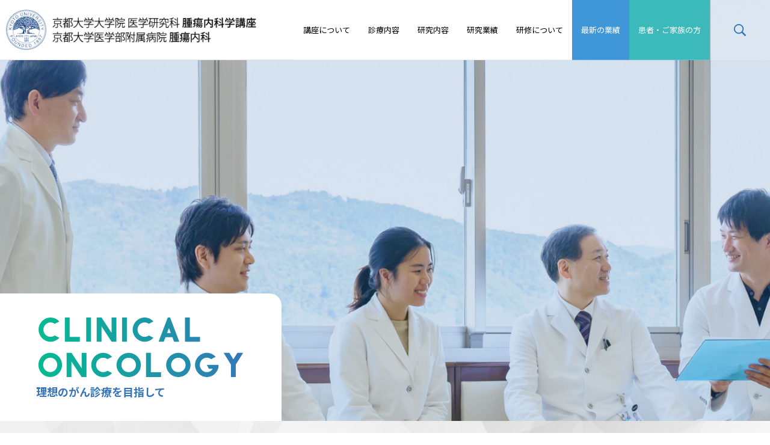

--- FILE ---
content_type: text/html; charset=UTF-8
request_url: https://oncology.kuhp.kyoto-u.ac.jp/
body_size: 46336
content:
<html lang="ja">
  <head>
    <meta charset="utf-8"/>
    <meta http-equiv="X-UA-Compatible" content="IE=edge"/>
    <meta name="viewport" content="width=device-width, initial-scale=1.0"/>
    <meta name="format-detection" content="telephone=no"/>
    <title>京都大学大学院 医学研究科 腫瘍内科学講座 京都大学医学部附属病院 腫瘍内科 | 当講座は、各専門治療科・診療部門と連携し、理想のがん診療をめざしています</title>
    <meta name="description" content=""/>
    <link rel="stylesheet" href="/assets/css/common.css?v=7"/>
    <link rel="stylesheet" href="/assets/css/custom.css?v=4"/>
    <link rel="stylesheet" href="/assets/css/vegas.css?v=2"/>
<!-- Global site tag (gtag.js) - Google Analytics -->
<script async src="https://www.googletagmanager.com/gtag/js?id=UA-233485489-1"></script>
<script>
  window.dataLayer = window.dataLayer || [];
  function gtag(){dataLayer.push(arguments);}
  gtag('js', new Date());

  gtag('config', 'UA-233485489-1');
</script>
  <meta name='robots' content='max-image-preview:large' />

<!-- SEO SIMPLE PACK 3.6.2 -->
<title>京都大学大学院 医学研究科 腫瘍内科学講座 京都大学医学部附属病院 腫瘍内科 | 当講座は、各専門治療科・診療部門と連携し、理想のがん診療をめざしています</title>
<meta name="description" content="当講座は、各専門治療科・診療部門と連携し、理想のがん診療をめざしています">
<link rel="canonical" href="https://oncology.kuhp.kyoto-u.ac.jp/">
<meta property="og:locale" content="ja_JP">
<meta property="og:type" content="website">
<meta property="og:title" content="京都大学大学院 医学研究科 腫瘍内科学講座 京都大学医学部附属病院 腫瘍内科 | 当講座は、各専門治療科・診療部門と連携し、理想のがん診療をめざしています">
<meta property="og:description" content="当講座は、各専門治療科・診療部門と連携し、理想のがん診療をめざしています">
<meta property="og:url" content="https://oncology.kuhp.kyoto-u.ac.jp/">
<meta property="og:site_name" content="京都大学大学院 医学研究科 腫瘍内科学講座 京都大学医学部附属病院 腫瘍内科">
<meta name="twitter:card" content="summary_large_image">
<!-- Google Analytics (gtag.js) -->
<script async src="https://www.googletagmanager.com/gtag/js?id=G-G0SCN1WHBW"></script>
<script>
	window.dataLayer = window.dataLayer || [];
	function gtag(){dataLayer.push(arguments);}
	gtag("js", new Date());
	gtag("config", "G-G0SCN1WHBW");
</script>
	<!-- / SEO SIMPLE PACK -->

<style id='wp-img-auto-sizes-contain-inline-css' type='text/css'>
img:is([sizes=auto i],[sizes^="auto," i]){contain-intrinsic-size:3000px 1500px}
/*# sourceURL=wp-img-auto-sizes-contain-inline-css */
</style>
<style id='wp-emoji-styles-inline-css' type='text/css'>

	img.wp-smiley, img.emoji {
		display: inline !important;
		border: none !important;
		box-shadow: none !important;
		height: 1em !important;
		width: 1em !important;
		margin: 0 0.07em !important;
		vertical-align: -0.1em !important;
		background: none !important;
		padding: 0 !important;
	}
/*# sourceURL=wp-emoji-styles-inline-css */
</style>
<style id='wp-block-library-inline-css' type='text/css'>
:root{--wp-block-synced-color:#7a00df;--wp-block-synced-color--rgb:122,0,223;--wp-bound-block-color:var(--wp-block-synced-color);--wp-editor-canvas-background:#ddd;--wp-admin-theme-color:#007cba;--wp-admin-theme-color--rgb:0,124,186;--wp-admin-theme-color-darker-10:#006ba1;--wp-admin-theme-color-darker-10--rgb:0,107,160.5;--wp-admin-theme-color-darker-20:#005a87;--wp-admin-theme-color-darker-20--rgb:0,90,135;--wp-admin-border-width-focus:2px}@media (min-resolution:192dpi){:root{--wp-admin-border-width-focus:1.5px}}.wp-element-button{cursor:pointer}:root .has-very-light-gray-background-color{background-color:#eee}:root .has-very-dark-gray-background-color{background-color:#313131}:root .has-very-light-gray-color{color:#eee}:root .has-very-dark-gray-color{color:#313131}:root .has-vivid-green-cyan-to-vivid-cyan-blue-gradient-background{background:linear-gradient(135deg,#00d084,#0693e3)}:root .has-purple-crush-gradient-background{background:linear-gradient(135deg,#34e2e4,#4721fb 50%,#ab1dfe)}:root .has-hazy-dawn-gradient-background{background:linear-gradient(135deg,#faaca8,#dad0ec)}:root .has-subdued-olive-gradient-background{background:linear-gradient(135deg,#fafae1,#67a671)}:root .has-atomic-cream-gradient-background{background:linear-gradient(135deg,#fdd79a,#004a59)}:root .has-nightshade-gradient-background{background:linear-gradient(135deg,#330968,#31cdcf)}:root .has-midnight-gradient-background{background:linear-gradient(135deg,#020381,#2874fc)}:root{--wp--preset--font-size--normal:16px;--wp--preset--font-size--huge:42px}.has-regular-font-size{font-size:1em}.has-larger-font-size{font-size:2.625em}.has-normal-font-size{font-size:var(--wp--preset--font-size--normal)}.has-huge-font-size{font-size:var(--wp--preset--font-size--huge)}.has-text-align-center{text-align:center}.has-text-align-left{text-align:left}.has-text-align-right{text-align:right}.has-fit-text{white-space:nowrap!important}#end-resizable-editor-section{display:none}.aligncenter{clear:both}.items-justified-left{justify-content:flex-start}.items-justified-center{justify-content:center}.items-justified-right{justify-content:flex-end}.items-justified-space-between{justify-content:space-between}.screen-reader-text{border:0;clip-path:inset(50%);height:1px;margin:-1px;overflow:hidden;padding:0;position:absolute;width:1px;word-wrap:normal!important}.screen-reader-text:focus{background-color:#ddd;clip-path:none;color:#444;display:block;font-size:1em;height:auto;left:5px;line-height:normal;padding:15px 23px 14px;text-decoration:none;top:5px;width:auto;z-index:100000}html :where(.has-border-color){border-style:solid}html :where([style*=border-top-color]){border-top-style:solid}html :where([style*=border-right-color]){border-right-style:solid}html :where([style*=border-bottom-color]){border-bottom-style:solid}html :where([style*=border-left-color]){border-left-style:solid}html :where([style*=border-width]){border-style:solid}html :where([style*=border-top-width]){border-top-style:solid}html :where([style*=border-right-width]){border-right-style:solid}html :where([style*=border-bottom-width]){border-bottom-style:solid}html :where([style*=border-left-width]){border-left-style:solid}html :where(img[class*=wp-image-]){height:auto;max-width:100%}:where(figure){margin:0 0 1em}html :where(.is-position-sticky){--wp-admin--admin-bar--position-offset:var(--wp-admin--admin-bar--height,0px)}@media screen and (max-width:600px){html :where(.is-position-sticky){--wp-admin--admin-bar--position-offset:0px}}

/*# sourceURL=wp-block-library-inline-css */
</style><style id='global-styles-inline-css' type='text/css'>
:root{--wp--preset--aspect-ratio--square: 1;--wp--preset--aspect-ratio--4-3: 4/3;--wp--preset--aspect-ratio--3-4: 3/4;--wp--preset--aspect-ratio--3-2: 3/2;--wp--preset--aspect-ratio--2-3: 2/3;--wp--preset--aspect-ratio--16-9: 16/9;--wp--preset--aspect-ratio--9-16: 9/16;--wp--preset--color--black: #000000;--wp--preset--color--cyan-bluish-gray: #abb8c3;--wp--preset--color--white: #ffffff;--wp--preset--color--pale-pink: #f78da7;--wp--preset--color--vivid-red: #cf2e2e;--wp--preset--color--luminous-vivid-orange: #ff6900;--wp--preset--color--luminous-vivid-amber: #fcb900;--wp--preset--color--light-green-cyan: #7bdcb5;--wp--preset--color--vivid-green-cyan: #00d084;--wp--preset--color--pale-cyan-blue: #8ed1fc;--wp--preset--color--vivid-cyan-blue: #0693e3;--wp--preset--color--vivid-purple: #9b51e0;--wp--preset--gradient--vivid-cyan-blue-to-vivid-purple: linear-gradient(135deg,rgb(6,147,227) 0%,rgb(155,81,224) 100%);--wp--preset--gradient--light-green-cyan-to-vivid-green-cyan: linear-gradient(135deg,rgb(122,220,180) 0%,rgb(0,208,130) 100%);--wp--preset--gradient--luminous-vivid-amber-to-luminous-vivid-orange: linear-gradient(135deg,rgb(252,185,0) 0%,rgb(255,105,0) 100%);--wp--preset--gradient--luminous-vivid-orange-to-vivid-red: linear-gradient(135deg,rgb(255,105,0) 0%,rgb(207,46,46) 100%);--wp--preset--gradient--very-light-gray-to-cyan-bluish-gray: linear-gradient(135deg,rgb(238,238,238) 0%,rgb(169,184,195) 100%);--wp--preset--gradient--cool-to-warm-spectrum: linear-gradient(135deg,rgb(74,234,220) 0%,rgb(151,120,209) 20%,rgb(207,42,186) 40%,rgb(238,44,130) 60%,rgb(251,105,98) 80%,rgb(254,248,76) 100%);--wp--preset--gradient--blush-light-purple: linear-gradient(135deg,rgb(255,206,236) 0%,rgb(152,150,240) 100%);--wp--preset--gradient--blush-bordeaux: linear-gradient(135deg,rgb(254,205,165) 0%,rgb(254,45,45) 50%,rgb(107,0,62) 100%);--wp--preset--gradient--luminous-dusk: linear-gradient(135deg,rgb(255,203,112) 0%,rgb(199,81,192) 50%,rgb(65,88,208) 100%);--wp--preset--gradient--pale-ocean: linear-gradient(135deg,rgb(255,245,203) 0%,rgb(182,227,212) 50%,rgb(51,167,181) 100%);--wp--preset--gradient--electric-grass: linear-gradient(135deg,rgb(202,248,128) 0%,rgb(113,206,126) 100%);--wp--preset--gradient--midnight: linear-gradient(135deg,rgb(2,3,129) 0%,rgb(40,116,252) 100%);--wp--preset--font-size--small: 13px;--wp--preset--font-size--medium: 20px;--wp--preset--font-size--large: 36px;--wp--preset--font-size--x-large: 42px;--wp--preset--spacing--20: 0.44rem;--wp--preset--spacing--30: 0.67rem;--wp--preset--spacing--40: 1rem;--wp--preset--spacing--50: 1.5rem;--wp--preset--spacing--60: 2.25rem;--wp--preset--spacing--70: 3.38rem;--wp--preset--spacing--80: 5.06rem;--wp--preset--shadow--natural: 6px 6px 9px rgba(0, 0, 0, 0.2);--wp--preset--shadow--deep: 12px 12px 50px rgba(0, 0, 0, 0.4);--wp--preset--shadow--sharp: 6px 6px 0px rgba(0, 0, 0, 0.2);--wp--preset--shadow--outlined: 6px 6px 0px -3px rgb(255, 255, 255), 6px 6px rgb(0, 0, 0);--wp--preset--shadow--crisp: 6px 6px 0px rgb(0, 0, 0);}:where(.is-layout-flex){gap: 0.5em;}:where(.is-layout-grid){gap: 0.5em;}body .is-layout-flex{display: flex;}.is-layout-flex{flex-wrap: wrap;align-items: center;}.is-layout-flex > :is(*, div){margin: 0;}body .is-layout-grid{display: grid;}.is-layout-grid > :is(*, div){margin: 0;}:where(.wp-block-columns.is-layout-flex){gap: 2em;}:where(.wp-block-columns.is-layout-grid){gap: 2em;}:where(.wp-block-post-template.is-layout-flex){gap: 1.25em;}:where(.wp-block-post-template.is-layout-grid){gap: 1.25em;}.has-black-color{color: var(--wp--preset--color--black) !important;}.has-cyan-bluish-gray-color{color: var(--wp--preset--color--cyan-bluish-gray) !important;}.has-white-color{color: var(--wp--preset--color--white) !important;}.has-pale-pink-color{color: var(--wp--preset--color--pale-pink) !important;}.has-vivid-red-color{color: var(--wp--preset--color--vivid-red) !important;}.has-luminous-vivid-orange-color{color: var(--wp--preset--color--luminous-vivid-orange) !important;}.has-luminous-vivid-amber-color{color: var(--wp--preset--color--luminous-vivid-amber) !important;}.has-light-green-cyan-color{color: var(--wp--preset--color--light-green-cyan) !important;}.has-vivid-green-cyan-color{color: var(--wp--preset--color--vivid-green-cyan) !important;}.has-pale-cyan-blue-color{color: var(--wp--preset--color--pale-cyan-blue) !important;}.has-vivid-cyan-blue-color{color: var(--wp--preset--color--vivid-cyan-blue) !important;}.has-vivid-purple-color{color: var(--wp--preset--color--vivid-purple) !important;}.has-black-background-color{background-color: var(--wp--preset--color--black) !important;}.has-cyan-bluish-gray-background-color{background-color: var(--wp--preset--color--cyan-bluish-gray) !important;}.has-white-background-color{background-color: var(--wp--preset--color--white) !important;}.has-pale-pink-background-color{background-color: var(--wp--preset--color--pale-pink) !important;}.has-vivid-red-background-color{background-color: var(--wp--preset--color--vivid-red) !important;}.has-luminous-vivid-orange-background-color{background-color: var(--wp--preset--color--luminous-vivid-orange) !important;}.has-luminous-vivid-amber-background-color{background-color: var(--wp--preset--color--luminous-vivid-amber) !important;}.has-light-green-cyan-background-color{background-color: var(--wp--preset--color--light-green-cyan) !important;}.has-vivid-green-cyan-background-color{background-color: var(--wp--preset--color--vivid-green-cyan) !important;}.has-pale-cyan-blue-background-color{background-color: var(--wp--preset--color--pale-cyan-blue) !important;}.has-vivid-cyan-blue-background-color{background-color: var(--wp--preset--color--vivid-cyan-blue) !important;}.has-vivid-purple-background-color{background-color: var(--wp--preset--color--vivid-purple) !important;}.has-black-border-color{border-color: var(--wp--preset--color--black) !important;}.has-cyan-bluish-gray-border-color{border-color: var(--wp--preset--color--cyan-bluish-gray) !important;}.has-white-border-color{border-color: var(--wp--preset--color--white) !important;}.has-pale-pink-border-color{border-color: var(--wp--preset--color--pale-pink) !important;}.has-vivid-red-border-color{border-color: var(--wp--preset--color--vivid-red) !important;}.has-luminous-vivid-orange-border-color{border-color: var(--wp--preset--color--luminous-vivid-orange) !important;}.has-luminous-vivid-amber-border-color{border-color: var(--wp--preset--color--luminous-vivid-amber) !important;}.has-light-green-cyan-border-color{border-color: var(--wp--preset--color--light-green-cyan) !important;}.has-vivid-green-cyan-border-color{border-color: var(--wp--preset--color--vivid-green-cyan) !important;}.has-pale-cyan-blue-border-color{border-color: var(--wp--preset--color--pale-cyan-blue) !important;}.has-vivid-cyan-blue-border-color{border-color: var(--wp--preset--color--vivid-cyan-blue) !important;}.has-vivid-purple-border-color{border-color: var(--wp--preset--color--vivid-purple) !important;}.has-vivid-cyan-blue-to-vivid-purple-gradient-background{background: var(--wp--preset--gradient--vivid-cyan-blue-to-vivid-purple) !important;}.has-light-green-cyan-to-vivid-green-cyan-gradient-background{background: var(--wp--preset--gradient--light-green-cyan-to-vivid-green-cyan) !important;}.has-luminous-vivid-amber-to-luminous-vivid-orange-gradient-background{background: var(--wp--preset--gradient--luminous-vivid-amber-to-luminous-vivid-orange) !important;}.has-luminous-vivid-orange-to-vivid-red-gradient-background{background: var(--wp--preset--gradient--luminous-vivid-orange-to-vivid-red) !important;}.has-very-light-gray-to-cyan-bluish-gray-gradient-background{background: var(--wp--preset--gradient--very-light-gray-to-cyan-bluish-gray) !important;}.has-cool-to-warm-spectrum-gradient-background{background: var(--wp--preset--gradient--cool-to-warm-spectrum) !important;}.has-blush-light-purple-gradient-background{background: var(--wp--preset--gradient--blush-light-purple) !important;}.has-blush-bordeaux-gradient-background{background: var(--wp--preset--gradient--blush-bordeaux) !important;}.has-luminous-dusk-gradient-background{background: var(--wp--preset--gradient--luminous-dusk) !important;}.has-pale-ocean-gradient-background{background: var(--wp--preset--gradient--pale-ocean) !important;}.has-electric-grass-gradient-background{background: var(--wp--preset--gradient--electric-grass) !important;}.has-midnight-gradient-background{background: var(--wp--preset--gradient--midnight) !important;}.has-small-font-size{font-size: var(--wp--preset--font-size--small) !important;}.has-medium-font-size{font-size: var(--wp--preset--font-size--medium) !important;}.has-large-font-size{font-size: var(--wp--preset--font-size--large) !important;}.has-x-large-font-size{font-size: var(--wp--preset--font-size--x-large) !important;}
/*# sourceURL=global-styles-inline-css */
</style>

<style id='classic-theme-styles-inline-css' type='text/css'>
/*! This file is auto-generated */
.wp-block-button__link{color:#fff;background-color:#32373c;border-radius:9999px;box-shadow:none;text-decoration:none;padding:calc(.667em + 2px) calc(1.333em + 2px);font-size:1.125em}.wp-block-file__button{background:#32373c;color:#fff;text-decoration:none}
/*# sourceURL=/wp-includes/css/classic-themes.min.css */
</style>
<link rel="https://api.w.org/" href="https://oncology.kuhp.kyoto-u.ac.jp/wp-json/" /><link rel="EditURI" type="application/rsd+xml" title="RSD" href="https://oncology.kuhp.kyoto-u.ac.jp/wp/xmlrpc.php?rsd" />
<meta name="generator" content="WordPress 6.9" />
  </head>
  <body>
    <div class="l-wrap is-home">
      <header class="l-header">
        <div class="l-header__body">
          <h1 class="l-header__logo"><a href="https://oncology.kuhp.kyoto-u.ac.jp/"><img src="/assets/img/logo.png" alt="京都大学大学院 医学研究科 腫瘍内科学講座 京都大学医学部附属病院 腫瘍内科"/></a></h1>
          <div class="l-header__btn js-naviBtn" href="#"><span></span></div>
          <div class="l-header__navi js-naviBody">
            <div class="l-navi">
              <nav class="l-navi-main">
                <ul class="l-navi-main__list">
                  <li class="l-navi-main__item"><a class="l-navi-main__link has-child js-naviAccBtn" href="https://oncology.kuhp.kyoto-u.ac.jp/about/">講座について</a>
                    <div class="l-navi-main__child">
                      <ul class="l-navi-main__sList">
                        <li class="l-navi-main__sItem"><a class="l-navi-main__sLink" href="https://oncology.kuhp.kyoto-u.ac.jp/about/">概要</a></li>
                        <li class="l-navi-main__sItem"><a class="l-navi-main__sLink" href="https://oncology.kuhp.kyoto-u.ac.jp/about/greeting/">ご挨拶</a></li>
                        <li class="l-navi-main__sItem"><a class="l-navi-main__sLink" href="https://oncology.kuhp.kyoto-u.ac.jp/about/department/">診療科について</a></li>
                        <li class="l-navi-main__sItem"><a class="l-navi-main__sLink is-pdf" href="https://oncology.kuhp.kyoto-u.ac.jp/about/staff/">スタッフ紹介</a></li>
                        <li class="l-navi-main__sItem"><a class="l-navi-main__sLink" href="https://oncology.kuhp.kyoto-u.ac.jp/results/">成果</a></li>
                        <li class="l-navi-main__sItem"><a class="l-navi-main__sLink" href="https://oncology.kuhp.kyoto-u.ac.jp/about/alignment/">連携講座</a></li>
                      </ul>
                    </div>
                  </li>
                  <li class="l-navi-main__item"><a class="l-navi-main__link has-child js-naviAccBtn" href="https://oncology.kuhp.kyoto-u.ac.jp/medical/">診療内容</a>
                    <div class="l-navi-main__child">
                      <ul class="l-navi-main__sList">
                        <li class="l-navi-main__sItem"><a class="l-navi-main__sLink" href="https://oncology.kuhp.kyoto-u.ac.jp/medical/">診療内容について</a></li>
                        <li class="l-navi-main__sItem"><a class="l-navi-main__sLink" href="https://oncology.kuhp.kyoto-u.ac.jp/medical/oncology-unit/">がん診療ユニットとは</a></li>
                        <li class="l-navi-main__sItem"><a class="l-navi-main__sLink" href="https://oncology.kuhp.kyoto-u.ac.jp/medical/receipt/">受診方法</a></li>
                      </ul>
                    </div>
                  </li>
                  <li class="l-navi-main__item"><a class="l-navi-main__link has-child js-naviAccBtn" href="https://oncology.kuhp.kyoto-u.ac.jp/research/">研究内容</a>
                    <div class="l-navi-main__child">
                      <ul class="l-navi-main__sList">
                        <li class="l-navi-main__sItem"><a class="l-navi-main__sLink" href="https://oncology.kuhp.kyoto-u.ac.jp/research/">研究について</a></li>
                        <li class="l-navi-main__sItem"><a class="l-navi-main__sLink" style="opacity:0.33;">当講座の取り組む研究内容</a></li>
                      </ul>
                    </div>
                  </li>
                  <li class="l-navi-main__item"><a class="l-navi-main__link has-child js-naviAccBtn" href="https://oncology.kuhp.kyoto-u.ac.jp/achievements/">研究業績</a>
                    <div class="l-navi-main__child">
                      <ul class="l-navi-main__sList">
                        <li class="l-navi-main__sItem"><a class="l-navi-main__sLink" style="opacity:0.33;">特許</a></li>
                        <li class="l-navi-main__sItem"><a class="l-navi-main__sLink" href="https://oncology.kuhp.kyoto-u.ac.jp/treatise/">英文論文</a></li>
                        <li class="l-navi-main__sItem"><a class="l-navi-main__sLink" href="https://oncology.kuhp.kyoto-u.ac.jp/achievements/research-list/">臨床研究一覧</a></li>
                        <li class="l-navi-main__sItem"><a class="l-navi-main__sLink" href="https://oncology.kuhp.kyoto-u.ac.jp/results/">研究成果</a></li>
                        <li class="l-navi-main__sItem"><a class="l-navi-main__sLink" style="opacity:0.33;">学会発表</a></li>
                        <li class="l-navi-main__sItem"><a class="l-navi-main__sLink" style="opacity:0.33;">講演会、勉強会</a></li>
                        <li class="l-navi-main__sItem"><a class="l-navi-main__sLink" style="opacity:0.33;">著書</a></li>
                      </ul>
                    </div>
                  </li>
                  <li class="l-navi-main__item"><a class="l-navi-main__link has-child js-naviAccBtn" href="https://oncology.kuhp.kyoto-u.ac.jp/training/">研修について</a>
                    <div class="l-navi-main__child">
                      <ul class="l-navi-main__sList">
                        <li class="l-navi-main__sItem"><a class="l-navi-main__sLink" href="https://oncology.kuhp.kyoto-u.ac.jp/training/">研修および専門医取得</a></li>
                        <li class="l-navi-main__sItem"><a class="l-navi-main__sLink" href="https://oncology.kuhp.kyoto-u.ac.jp/training/voice/">先輩の声</a></li>
                        <li class="l-navi-main__sItem"><a class="l-navi-main__sLink" href="https://oncology.kuhp.kyoto-u.ac.jp/training/education/">大学院について</a></li>
                        <li class="l-navi-main__sItem"><a class="l-navi-main__sLink" href="https://oncology.kuhp.kyoto-u.ac.jp/training/hospitals/">関連病院</a></li>
                        <li class="l-navi-main__sItem"><a class="l-navi-main__sLink" href="https://oncology.kuhp.kyoto-u.ac.jp/training/inquiry/">研修問い合わせフォーム</a></li>
                        <li class="l-navi-main__sItem"><a class="l-navi-main__sLink" href="https://oncology.kuhp.kyoto-u.ac.jp/training/movie/">腫瘍内科医とは</a></li>
                      </ul>
                    </div>
                  </li>
                  <li class="l-navi-main__item"><a class="l-navi-main__link is-latest" href="https://oncology.kuhp.kyoto-u.ac.jp/results/"><span>最新の業績</span></a></li>
                  <li class="l-navi-main__item"><a class="l-navi-main__link is-general js-naviAccBtn" href="https://oncology.kuhp.kyoto-u.ac.jp/patients/"><span>患者・ご家族の方</span></a>
                    <div class="l-navi-main__child2">
                      <ul class="l-navi-main__sList">
                        <li class="l-navi-main__sItem"><a class="l-navi-main__sLink" href="https://oncology.kuhp.kyoto-u.ac.jp/patients/optout/">オプトアウトについて</a></li>
                        <li class="l-navi-main__sItem"><a class="l-navi-main__sLink" href="https://oncology.kuhp.kyoto-u.ac.jp/patients/">ごあいさつ</a></li>
                        <li class="l-navi-main__sItem"><a class="l-navi-main__sLink" style="opacity:0.33;">外来担当医</a></li>
                        <li class="l-navi-main__sItem"><a class="l-navi-main__sLink" href="https://oncology.kuhp.kyoto-u.ac.jp/patients/medical/">診療について</a></li>
                        <li class="l-navi-main__sItem"><a class="l-navi-main__sLink" href="https://oncology.kuhp.kyoto-u.ac.jp/patients/howto/">受診方法</a></li>
                        <li class="l-navi-main__sItem"><a class="l-navi-main__sLink" href="https://oncology.kuhp.kyoto-u.ac.jp/patients/unit/">がん診療ユニット</a></li>
                        <li class="l-navi-main__sItem"><a class="l-navi-main__sLink" href="https://oncology.kuhp.kyoto-u.ac.jp/patients/qa/">Q&A</a></li>
                      </ul>
                    </div>
				  </li>
                </ul>
              </nav>
            </div>
          </div>
        </div>
        <div class="l-navi-search">
          <div class="l-navi-search__btn js-search"><svg class="icon-search" xmlns="http://www.w3.org/2000/svg" viewBox="0 0 76.49 76.49"><defs><style>.cls-1{fill:#fff;}</style></defs><g id="_イヤー_1-2"><path class="cls-1" d="M52.92,9.08C40.81-3.03,21.19-3.03,9.08,9.08s-12.11,31.73,0,43.84c10.9,10.9,27.9,11.98,40.02,3.25l19.5,19.5c1.1,1.1,2.91,1.1,4.01,0l3.06-3.06c1.1-1.1,1.1-2.91,0-4.01l-19.5-19.5c8.73-12.12,7.65-29.12-3.25-40.02Zm-4.95,38.89c-9.36,9.36-24.58,9.36-33.94,0s-9.36-24.58,0-33.94,24.58-9.36,33.94,0,9.36,24.58,0,33.94Z"/></g></svg></div>
          <div class="l-navi-search__body">
            <form method="get" action="https://oncology.kuhp.kyoto-u.ac.jp/">
              <div class="l-navi-search__form">
                <input type="text" name="s" id="s" value="" placeholder="キーワードを入力"/>
<button type="submit">検索</button>
              </div>
            </form>
          </div>
        </div>
      </header>      <main class="l-main">
        <div class="top-mv">
          <div class="top-mv__slider js-top-slider">
            <!--img.u-img(src="/assets/img/top/mv01.jpg" alt="")-->
          </div>
          <h1 class="top-mv__catch"><img class="top-mv__catchimg" src="/assets/img/top/catch.svg" alt=""/><span>理想のがん診療を目指して</span></h1>
        </div>
        <div class="top-body">
          <div class="top-link">
            <ul class="top-link__list">
              <li class="top-link__item"><a class="top-link__link" href="https://oncology.kuhp.kyoto-u.ac.jp/about/" style="background-image:url(/assets/img/top/nav01.jpg);"><span></span><span>医療従事者の方へ</span><span>For medical personnel</span></a></li>
              <li class="top-link__item"><a class="top-link__link" href="https://oncology.kuhp.kyoto-u.ac.jp/training/" style="background-image:url(/assets/img/top/nav02.png);"><span></span><span>入局希望の方へ</span><span>For membership</span></a></li>
              <li class="top-link__item"><a class="top-link__link" href="https://oncology.kuhp.kyoto-u.ac.jp/research/" style="background-image:url(/assets/img/top/nav03.jpg);"><span></span><span>研究者の方へ</span><span>For researcher</span></a></li>
              <li class="top-link__item"><a class="top-link__link" href="https://oncology.kuhp.kyoto-u.ac.jp/patients/" style="background-image:url(/assets/img/top/nav04.jpg);"><span></span><span>患者・ご家族の方へ</span><span>For Patient / family</span></a></li>
            </ul>
          </div>
          <section class="top-section top-about">
            <div class="top-block">
              <div class="top-about-block">
                <div class="top-about-block__body">
                  <h2 class="top-about-heading__lv2">ABOUT</h2>
                  <h3 class="top-about-heading__lv3">抗がん薬治療の運用が安全かつ適切に行われるよう、<br>がん薬物治療の基幹診療科の機能を担っています</h3>
                  <p class="top-about-text">実際のがん治療には多種多様な知識や技術が要求され、治療成績向上のためには、抗がん薬治療や手術治療、放射線治療を併用する「集学的がん治療」が必要となる場合も少なくありません。当科は関連診療科と連携し、集学的がん治療を実践しています。</p><a class="c-btn" href="https://oncology.kuhp.kyoto-u.ac.jp/research/"><span>研究室について</span></a>
                </div>
                <div class="top-about-block__img"><img class="u-img" src="/assets/img/top/about.png" alt=""/></div>
              </div>
            </div>
          </section>
          <section class="top-section top-news">
            <div class="top-block">
              <div class="top-news-block">
                <h2 class="top-heading"><span>NEWS</span><span>お知らせ</span><a href="https://oncology.kuhp.kyoto-u.ac.jp/news/list/">一覧へ</a></h2>
                <ul class="c-news-list">
				  <li class="c-news-list__item"><span class="c-news-list__date">2026年1月22日</span><span class="c-news-list__cate">最新の研究成果・論文</span><span class="c-news-list__title"><a href="https://authors.elsevier.com/sd/article/S2666-6065(26)00002-7" target="_blank" class="c-news-list__link">武藤学教授が研究代表、堅田親利特定准教授が研究事務局で実施した多施設共同研究「食道癌内視鏡治療後の異時性多発がん発生と禁酒、禁煙効果に関する10年にわたるコホート研究」の成果が、Lancet誌の姉妹誌であるThe Lancet Regional Health – Western Pacificにonline publishされました。 <img src="/assets/img/icon-blank.svg" alt="Window" style="width: auto; height: 17px;"></a></span></li>
<li class="c-news-list__item"><span class="c-news-list__date">2026年1月9日</span><span class="c-news-list__cate">最新の研究成果・論文</span><span class="c-news-list__title"><a href="https://aacrjournals.org/cancerdiscovery/article-abstract/doi/10.1158/2159-8290.CD-24-0853/771435/Genotype-to-phenotype-mapping-of-somatic-clonal?redirectedFrom=fulltext" target="_blank" class="c-news-list__link">当科の横山顕礼先生と、消化器内科の垣内伸之先生、腫瘍生物学の小川誠司先生、ならびにコーネル大学の Landau 先生による正常食道のジェノタイピングおよび RNA 解析に関する国際共同研究が、Cancer Discovery 誌にオンライン掲載されました。 <img src="/assets/img/icon-blank.svg" alt="Window" style="width: auto; height: 17px;"></a></span></li>
<li class="c-news-list__item"><span class="c-news-list__date">2026年1月8日</span><span class="c-news-list__title"><span class="c-news-list__link">当講座出身の采野優先生が、本年1月から神戸大学大学院医学研究科 内科系講座 先端緩和医療学分野  特命教授 に着任しました。</span></span></li>
<li class="c-news-list__item"><span class="c-news-list__date">2026年1月6日</span><span class="c-news-list__cate">最新の研究成果・論文</span><span class="c-news-list__title"><a href="https://authors.elsevier.com/sd/article/S2589537025006236" target="_blank" class="c-news-list__link">武藤学教授が治験調整医師、野村基雄特定講師が治験事務局で実施した多施設共同医師主導治験(切除可能/不能進行食道癌に対するニボルマブ併用化学放射線療法の安全性・有効性を評価する第II相試験)の結果がLancet姉妹誌のeClinicalMedicine誌にpublishされました。 <img src="/assets/img/icon-blank.svg" alt="Window" style="width: auto; height: 17px;"></a></span></li>
<li class="c-news-list__item"><span class="c-news-list__date">2026年1月6日</span><span class="c-news-list__title"><a href="https://oncology.kuhp.kyoto-u.ac.jp/wp/wp-content/uploads/2026/01/Unknown-1.png" target="_blank" class="c-news-list__link">2025年12月12日腫瘍内科医局忘年会を開催しました！ <img src="/assets/img/i_file.png" alt="File" style="width: auto; height: 20px;"></a></span></li>
                </ul>
              </div>
            </div>
          </section>
          <section class="top-section top-optout">
            <div class="top-optout-box">
              <div class="top-optout-block">
                <h2 class="top-optout-heading"><span>Opt-out</span><span>オプトアウト情報</span><a href="https://oncology.kuhp.kyoto-u.ac.jp/patients/optout/">一覧へ</a></h2>
                <ul class="top-optout-list">
                  <li class="top-optout-list__item"><a class="top-optout-list__link" href="/assets/opt-out/G0480-5.pdf" target="_blank"><span class="top-optout-list__label">公開文書</span><span class="top-optout-list__title">生体試料を用いた食道がん治療効果予測マーカーの探索的研究</span></a></li>
                  <li class="top-optout-list__item"><a class="top-optout-list__link" href="/assets/opt-out/G0645-18.pdf" target="_blank"><span class="top-optout-list__label">公開文書</span><span class="top-optout-list__title">食道発癌における系統発生学的関係の検討</span></a></li>
                  <li class="top-optout-list__item"><a class="top-optout-list__link" href="/assets/opt-out/G1147-1.pdf" target="_blank"><span class="top-optout-list__label">公開文書</span><span class="top-optout-list__title">「食道癌EMR/ESD症例におけるヨード不染帯をバイオマーカーにした多発がん発生のリスクと多発がん発生までの期間の検討に関する多施設共同前向きコホート研究（JEC試験）」登録例の頬粘膜組織を用いた遺伝子多型解析に関する付随研究</span></a></li>
                </ul>
              </div>
            </div>
          </section>
          <section class="top-section top-contents">
            <div class="top-block">
              <div class="top-contents-block">
                <h2 class="top-contents-heading"><span>CONTENTS</span><span>私たちについて</span></h2><a class="top-contents-box" href="https://oncology.kuhp.kyoto-u.ac.jp/research/">
                  <div class="top-contents-box__img" style="background-image:url(/assets/img/top/contents01.png);"></div>
                  <div class="top-contents-box__body">
                    <p class="top-contents-box__title">研究室について</p>
                    <p class="top-contents-box__text">当科は、各専門診療科・診療部門と連携して京大病院がんセンターにおける抗がん薬治療の運用が安全かつ適切に行われるよう、がん薬物治療の基幹診療科の機能を担っています。</p>
                  </div></a><a class="top-contents-box is-reverse" href="https://oncology.kuhp.kyoto-u.ac.jp/medical/">
                  <div class="top-contents-box__img" style="background-image:url(/assets/img/top/contents02.png);"></div>
                  <div class="top-contents-box__body">
                    <p class="top-contents-box__title">診療内容</p>
                    <p class="top-contents-box__text">当院では診療科の垣根をなくし、各臓器の治療にかかわる診療科が協力して治療方針の決定や、治療の連携を行う診療体制（がん診療ユニット制）をとっています。</p>
                  </div></a><a class="top-contents-box" href="https://oncology.kuhp.kyoto-u.ac.jp/research/">
                  <div class="top-contents-box__img" style="background-image:url(/assets/img/top/contents03.png);"></div>
                  <div class="top-contents-box__body">
                    <p class="top-contents-box__title">研究内容</p>
                    <p class="top-contents-box__text">食道をはじめとした消化器がんのみならず、固形がんに関連する基礎研究、がん薬物治療・内視鏡治療に関する臨床研究、レセプトデータなどを用いた社会医学研究を行っています。</p>
                  </div></a><a class="top-contents-box is-reverse" href="https://oncology.kuhp.kyoto-u.ac.jp/training/">
                  <div class="top-contents-box__img" style="background-image:url(/assets/img/top/contents04.png);"></div>
                  <div class="top-contents-box__body">
                    <p class="top-contents-box__title">研修内容</p>
                    <p class="top-contents-box__text">「将来腫瘍内科を専門としたい」「他科志望であるが専門医取得のためにがん薬物療法を学びたい」「がんの基礎・臨床研究に興味がある」「子育て中なので勤務時間に制約がある」といった様々なニーズに柔軟に対応可能です。</p>
                  </div></a>
              </div>
            </div>
          </section>
          <section class="top-section top-membership">
            <div class="top-block">
              <div class="top-membership-block" style="background-image:url(/assets/img/top/membership.png);">
                <div class="top-membership-header">
                  <h2 class="top-membership-heading"><span>For membership</span><span>入局希望者の方へ</span></h2>
                </div>
                <div class="top-membership-body">
                  <ul class="top-membership-list">
                    <li class="top-membership-list__item"><a class="top-membership-list__link" href="https://oncology.kuhp.kyoto-u.ac.jp/training/">研修内容</a></li>
                    <li class="top-membership-list__item"><a class="top-membership-list__link" href="https://oncology.kuhp.kyoto-u.ac.jp/training/voice/">先輩の声</a></li>
                    <li class="top-membership-list__item"><a class="top-membership-list__link" href="http://ganpro.med.kyoto-u.ac.jp/" target="_blank">がんプロフエッショナル養成プラン</a></li>
                    <li class="top-membership-list__item"><a class="top-membership-list__link" href="https://oncology.kuhp.kyoto-u.ac.jp/training/education/">大学院入学案内</a></li>
                  </ul>
                </div>
              </div>
            </div>
          </section>
          <section class="top-section top-patient">
            <div class="top-block">
              <div class="top-patient-block" style="background-image:url(/assets/img/top/patient.jpg);">
                <div class="top-patient-header">
                  <h2 class="top-patient-heading"><span>For Patient / family</span><span>患者・家族の方へ</span></h2>
                </div>
                <div class="top-patient-body">
                  <ul class="top-patient-list">
                    <li class="top-patient-list__item"><a class="top-patient-list__link" href="https://oncology.kuhp.kyoto-u.ac.jp/patients/">ごあいさつ</a></li>
                    <li class="top-patient-list__item"><a class="top-patient-list__link" href="https://oncology.kuhp.kyoto-u.ac.jp/patients/howto/">受診方法</a></li>
                    <li class="top-patient-list__item"><a class="top-patient-list__link" href="https://oncology.kuhp.kyoto-u.ac.jp/patients/unit/">がん診療ユニット</a></li>
                    <li class="top-patient-list__item"><a class="top-patient-list__link" href="https://oncology.kuhp.kyoto-u.ac.jp/patients/medical/">診療について</a></li>
                    <!--li class="top-patient-list__item"><a class="top-patient-list__link" href="https://oncology.kuhp.kyoto-u.ac.jp/patients/doctors/">外来担当医</a></li -->
                    <li class="top-patient-list__item"><a class="top-patient-list__link" href="https://oncology.kuhp.kyoto-u.ac.jp/patients/qa/">Q&amp;A</a></li>
                  </ul>
                </div>
              </div>
            </div>
          </section>
        </div>
      </main>
      <div class="l-bottom">
        <ul class="l-bottom__list">
          <li class="l-bottom__item"><a href="https://www.kuhp.kyoto-u.ac.jp/" target="_blank"><img src="/assets/img/bnr01.png" alt="京都大学医学部付属病院"/></a></li>
          <li class="l-bottom__item"><a href="https://www.cancer.kuhp.kyoto-u.ac.jp/" target="_blank"><img src="/assets/img/bnr02.png" alt="京大病院がんセンター"/></a></li>
          <li class="l-bottom__item"><a href="https://www.kyotocbrc.kuhp.kyoto-u.ac.jp/" target="_blank"><img src="/assets/img/bnr03.png" alt="クリニカルバイオリソースセンター"/></a></li>
          <li class="l-bottom__item"><a href="http://ganpro.med.kyoto-u.ac.jp/" target="_blank"><img src="/assets/img/bnr04.png" alt="がんプロフェッショナル養成プラン"/></a></li>
          <li class="l-bottom__item"><a href="http://www.clinicalbiobank.org/" target="_blank"><img src="/assets/img/bnr05.png" alt="クリニカルバイオバンク学会"/></a></li>
          <li class="l-bottom__item"><a href="https://iopdt.med.kyoto-u.ac.jp" target="_blank"><img src="/assets/img/bnr06.png" alt="京都大学がん免疫PDT研究講座"/></a></li>
        </ul>
      </div>
      <footer class="l-footer">
        <div class="l-footer__main">
          <div class="l-footer__title">
            <p>京都大学大学院 医学研究科 腫瘍内科学講座<br>京都大学医学部附属病院 腫瘍内科</p>
            <p>〒606-8507　京都市左京区聖護院川原町54</p>
          </div>
          <div class="l-footer__nav"><a href="https://oncology.kuhp.kyoto-u.ac.jp/training/inquiry/">お問い合わせ</a><a href="https://www.kuhp.kyoto-u.ac.jp/access/index.html" target="_blank">アクセス</a></div>
          <div class="l-footer__menu">
            <dl>
              <dt>支援講座</dt>
              <dd><a href="http://www.rwd.kuhp.kyoto-u.ac.jp/" target="_blank">リアルワールドデータ研究開発講座</a></dd>
              <dd><a href="https://www.med.kyoto-u.ac.jp/organization-staff/research/doctoral_course/r-193/" target="_blank">臨床情報腫瘍学</a></dd>
              <dd><a href="https://cbrrd.med.kyoto-u.ac.jp/" target="_blank">クリニカルバイオリソース研究開発講座</a></dd>
            </dl>
            <dl>
              <dt>連携講座</dt>
              <dd><a href="https://www.med.kyoto-u.ac.jp/organization-staff/research/human_health/ns1401/" target="_blank">ビッグデータ医科学分野</a></dd>
            </dl>
          </div>
          <div class="l-footer__bottom">
            <p><small>Copyright &copy; Department of Medical Oncology, Graduate School of Medicine, Kyoto University</small></p>
          </div>
        </div>
      </footer><a class="c-pagetop js-scroll" href="#"></a>
    </div>
    <script src="/assets/js/lib.js"></script>
    <script src="/assets/js/common.js?v=2"></script>
    <script src="/assets/js/qa.js"></script>
  <script type="speculationrules">
{"prefetch":[{"source":"document","where":{"and":[{"href_matches":"/*"},{"not":{"href_matches":["/wp/wp-*.php","/wp/wp-admin/*","/wp/wp-content/uploads/*","/wp/wp-content/*","/wp/wp-content/plugins/*","/wp/wp-content/themes/oncology/*","/*\\?(.+)"]}},{"not":{"selector_matches":"a[rel~=\"nofollow\"]"}},{"not":{"selector_matches":".no-prefetch, .no-prefetch a"}}]},"eagerness":"conservative"}]}
</script>
<script id="wp-emoji-settings" type="application/json">
{"baseUrl":"https://s.w.org/images/core/emoji/17.0.2/72x72/","ext":".png","svgUrl":"https://s.w.org/images/core/emoji/17.0.2/svg/","svgExt":".svg","source":{"concatemoji":"https://oncology.kuhp.kyoto-u.ac.jp/wp/wp-includes/js/wp-emoji-release.min.js?ver=6.9"}}
</script>
<script type="module">
/* <![CDATA[ */
/*! This file is auto-generated */
const a=JSON.parse(document.getElementById("wp-emoji-settings").textContent),o=(window._wpemojiSettings=a,"wpEmojiSettingsSupports"),s=["flag","emoji"];function i(e){try{var t={supportTests:e,timestamp:(new Date).valueOf()};sessionStorage.setItem(o,JSON.stringify(t))}catch(e){}}function c(e,t,n){e.clearRect(0,0,e.canvas.width,e.canvas.height),e.fillText(t,0,0);t=new Uint32Array(e.getImageData(0,0,e.canvas.width,e.canvas.height).data);e.clearRect(0,0,e.canvas.width,e.canvas.height),e.fillText(n,0,0);const a=new Uint32Array(e.getImageData(0,0,e.canvas.width,e.canvas.height).data);return t.every((e,t)=>e===a[t])}function p(e,t){e.clearRect(0,0,e.canvas.width,e.canvas.height),e.fillText(t,0,0);var n=e.getImageData(16,16,1,1);for(let e=0;e<n.data.length;e++)if(0!==n.data[e])return!1;return!0}function u(e,t,n,a){switch(t){case"flag":return n(e,"\ud83c\udff3\ufe0f\u200d\u26a7\ufe0f","\ud83c\udff3\ufe0f\u200b\u26a7\ufe0f")?!1:!n(e,"\ud83c\udde8\ud83c\uddf6","\ud83c\udde8\u200b\ud83c\uddf6")&&!n(e,"\ud83c\udff4\udb40\udc67\udb40\udc62\udb40\udc65\udb40\udc6e\udb40\udc67\udb40\udc7f","\ud83c\udff4\u200b\udb40\udc67\u200b\udb40\udc62\u200b\udb40\udc65\u200b\udb40\udc6e\u200b\udb40\udc67\u200b\udb40\udc7f");case"emoji":return!a(e,"\ud83e\u1fac8")}return!1}function f(e,t,n,a){let r;const o=(r="undefined"!=typeof WorkerGlobalScope&&self instanceof WorkerGlobalScope?new OffscreenCanvas(300,150):document.createElement("canvas")).getContext("2d",{willReadFrequently:!0}),s=(o.textBaseline="top",o.font="600 32px Arial",{});return e.forEach(e=>{s[e]=t(o,e,n,a)}),s}function r(e){var t=document.createElement("script");t.src=e,t.defer=!0,document.head.appendChild(t)}a.supports={everything:!0,everythingExceptFlag:!0},new Promise(t=>{let n=function(){try{var e=JSON.parse(sessionStorage.getItem(o));if("object"==typeof e&&"number"==typeof e.timestamp&&(new Date).valueOf()<e.timestamp+604800&&"object"==typeof e.supportTests)return e.supportTests}catch(e){}return null}();if(!n){if("undefined"!=typeof Worker&&"undefined"!=typeof OffscreenCanvas&&"undefined"!=typeof URL&&URL.createObjectURL&&"undefined"!=typeof Blob)try{var e="postMessage("+f.toString()+"("+[JSON.stringify(s),u.toString(),c.toString(),p.toString()].join(",")+"));",a=new Blob([e],{type:"text/javascript"});const r=new Worker(URL.createObjectURL(a),{name:"wpTestEmojiSupports"});return void(r.onmessage=e=>{i(n=e.data),r.terminate(),t(n)})}catch(e){}i(n=f(s,u,c,p))}t(n)}).then(e=>{for(const n in e)a.supports[n]=e[n],a.supports.everything=a.supports.everything&&a.supports[n],"flag"!==n&&(a.supports.everythingExceptFlag=a.supports.everythingExceptFlag&&a.supports[n]);var t;a.supports.everythingExceptFlag=a.supports.everythingExceptFlag&&!a.supports.flag,a.supports.everything||((t=a.source||{}).concatemoji?r(t.concatemoji):t.wpemoji&&t.twemoji&&(r(t.twemoji),r(t.wpemoji)))});
//# sourceURL=https://oncology.kuhp.kyoto-u.ac.jp/wp/wp-includes/js/wp-emoji-loader.min.js
/* ]]> */
</script>
  </body>
</html>

--- FILE ---
content_type: text/css
request_url: https://oncology.kuhp.kyoto-u.ac.jp/assets/css/custom.css?v=4
body_size: 9081
content:
.top-about{padding:20px 0;}
.c-news-list__date { font-size: 1.5rem; display: inline-block !important; margin-bottom: 5px !important; }
.c-news-list__cate { display: inline-block; margin-left: 15px; background-color: #febc48;
	color: #fff; padding: 2px 15px 3px 15px; font-size: 1.2rem; border-radius: 5px; }


a.i-site::after{content:"";width:14px;height:12px;background-image:url(/assets/img/icon-blank.svg);background-position:top left;background-repeat:no-repeat;background-size:14px 12px;display:inline-block;vertical-align:middle;margin-bottom:4px;margin-left:3px;margin-right:3px}
a.i-pdf { background-image: url("/assets/img/i_pdf.png"); background-repeat: no-repeat; background-position: left; 
	background-size: 32px; padding-left: 34px; padding-right: 10px; }
a.i-word { background-image: url("/assets/img/i_word.png"); background-repeat: no-repeat; background-position: left; 
	background-size: 32px; padding-left: 34px; padding-right: 10px; }

ul.disc li { list-style-type: disc; margin-bottom:1em; font-size:1.6rem; margin-left: 20px; line-height: 135%; }
ul.note { counter-reset: item; list-style-type: none; padding-left: 0; font-size: 1.2rem; }
ul.note li{ position: relative; line-height: 125%; margin-bottom: 10px; padding-left: 35px; }
ul.note li:before { content: '※'; position: absolute; top:0; left: 0; }
ol.note { counter-reset: item; list-style-type: none; padding-left: 0; font-size: 1.2rem; }
ol.note li{ position: relative; line-height: 125%; margin-bottom: 10px; padding-left: 35px; }
ol.note li:before { counter-increment: item; content: '※' counter(item); position: absolute; top:0; left: 0; }


.c-btn-ctr{background-color:#3574bb;display:block;padding:10px 20px;color:#fff;border-radius:40px;min-width:140px;max-width:240px; text-align:center;font-size:1.4rem;margin:auto;transition:all .2s}
.c-btn-ctr:hover{background-color:#205b9e}
.c-btn-ctr span::before{content:"";width:8px;height:12px;background-image:url(/assets/img/icon-arrow.svg);background-repeat:no-repeat;background-size:8px 12px;display:inline-block;margin-right:5px}
.c-btn-ctr[target="_blank"] span::after{content:"";width:14px;height:12px;background-image:url(/assets/img/icon-blank-white.svg);background-position:top left;background-repeat:no-repeat;background-size:14px 12px;display:inline-block;vertical-align:middle;margin-bottom:4px;margin-left:3px;margin-right:3px}

@media screen and (min-width: 768px){ img.sizemax48 { max-width: 48%; height: auto; } }

.cell-nowrap { white-space: nowrap; }

.c-table2{width:100%;border-collapse:collapse}
.c-table2 th{background-color:#F0F3F5;border:1px solid #b1b1b1;padding:20px;font-size:1.4rem;text-align:left;word-break:break-all;}
.c-table2 td{border:1px solid #b1b1b1;padding:20px;font-size:1.4rem;word-break:break-all}
@media screen and (min-width: 768px){
.c-table2 th{background-color:#F0F3F5;border:1px solid #b1b1b1;padding:20px 30px;font-size:1.4rem;text-align:left;word-break:break-all;width:140px;}
}

.c-table3{width:100%;border-collapse:collapse}
.c-table3 th{background-color:#E8F1F9;border:1px solid #b1b1b1;padding:20px;font-size:1.4rem;text-align:center;word-break:break-all;}
.c-table3 td{border:1px solid #b1b1b1;padding:20px;font-size:1.4rem;word-break:break-all;text-align: center; }
.c-table3 td p { text-align: left; margin: 0; padding: 0; }
.c-table3 tr:nth-child(2n+1) { background-color: #F5F5F5 !important;}
/*.c-table3 td:nth-child(1),.c-table3 td:nth-child(2),.c-table3 td:nth-child(3){white-space: nowrap;}*/
@media screen and (max-width: 767px){ .c-table3 td p {min-width: 250px;}}

table.doctors{width:100%;border-collapse:collapse}
table.doctors th{background-color:#3cb9ba;border:1px solid #259192;padding:20px 0;font-size:1.4rem;text-align:center;word-break:break-all; width: 20%;}
table.doctors td{border:1px solid #259192;padding:20px 3px;font-size:1.4rem;word-break:break-all;text-align: center; }
table.doctors td p { text-align: left; margin: 0; padding: 0; }
table.doctors tr:nth-child(2n) { background-color: #accbe3 !important; border-top:3px solid #259192; border-bottom: none;}
table.doctors tr:nth-child(2) { border-top:1px solid #259192}

table.unit{width:100%;border-collapse:collapse}
table.unit th{background-color:#3cb9ba;border:1px solid #259192;padding:20px;font-size:1.4rem;text-align:center;word-break:break-all;}
table.unit td{border:1px solid #259192;padding:20px;font-size:1.4rem;word-break:break-all;text-align: center; }
table.unit td:nth-child(2) { white-space: nowrap; }
table.unit td:nth-child(3) { text-align: left; }
table.unit tr:nth-child(2n+1) { background-color: #accbe3 !important; }

.qa-list dl { position: relative; margin: 30px 0 0; cursor: pointer; border: 1px solid #c8c8c8; font-size: 1.6rem; }
.qa-list dl:first-child { margin-top: 0; }
.qa-list dl::after { position: absolute; top: 27px; right: 26px; display: block; width: 7px; height: 7px; 
	margin: auto; content: ''; transform: rotate(135deg); border-top: 2px solid #3F97DA; border-right: 2px solid #3F97DA; }
.qa-list .open::after { transform: rotate(-45deg); }
.qa-list dl dt { position: relative; margin: 0; padding: 20px 40px 20px 50px;  }
.qa-list dl dt::before { line-height: 1; position: absolute; top: 20px; left: 20px;
	display: block; content: 'Q'; color: #3F97DA; font-weight: bold; }
.qa-list dl dd::before { line-height: 1; position: absolute; top:25px; left: 20px; 
	display: block; content: 'A'; color: #009B30; font-weight: bold; }
.qa-list dl dd { position: relative; margin: 0; padding: 20px 20px 20px 50px; background-color: #F5F5F5; border-top: 1px solid #c8c8c8; }
.qa-list dl dd p { margin: 20px 0 0; padding: 0; }
.qa-list dl dd p:first-child{ margin-top: 0; }

.voice-block { border: 1px solid #CBCBCB; border-radius: 4px; padding: 15px; }
.voice-block p { margin: 5px 0 !important; padding: 5px 0 !important; line-height: 130% !important; }
.voice-block p.name { font-size: 2.2rem; font-weight: bold; }
.voice-block p.name span { font-size: 1.8rem; }
.voice-block p a { font-size: 1.3rem; color: #3F97DA; }
.voice-block p a::before{content:"";width:8px;height:12px;background-image:url(/assets/img/icon-arrow-blue.svg);background-repeat:no-repeat;background-size:8px 12px;display:inline-block;margin-right:5px}

.voice-block {display:flex}
.voice__col1{width:140px;margin-right:32px}
.voice__col2{width:50%;margin-right:32px}

.inquiry input[type=text],.inquiry textarea { padding: 5px; width: 100%; border: 1px solid #EAEAEA; font-size:1.5rem; }
.form__btn { text-align: center; padding: 50px 0; }
.form__btn .submit_btn { background-color:#3F97DA; border:none; width:150px; border-radius: 100px; color: #fff;
	padding: 15px; font-size:1.5rem; }
.form__btn .back_btn  { background-color:#999; border:none; width:120px; border-radius: 100px; color: #fff;
	margin-right:30px; padding: 15px; font-size:1.5rem; }

.l-navi-main__child2{display:none}
@media screen and (min-width: 1280px){
.l-navi-main__child2{position:absolute;top:100%;right:0;width:100vw;pointer-events:none;background-color:#3cb9ba;background-color:rgba(60,185,185,0.9);padding:40px 0}
}
@media screen and (min-width: 1280px){
.l-navi-main__child2.is-show{pointer-events:auto}
}

ul.yearlist { width:100%; margin:20px 0; text-align: center; font-size: 1.5rem; }
ul.yearlist li { display: inline-block; padding:5px; text-align: center; }
ul.yearlist li a { display: block; color:#3F97DA; }
ul.yearlist li a:hover { color: #333; }

ul.treatise li { padding-bottom: 30px; }
ul.treatise li p { margin:0 0 5px 0; padding: 0; }
ul.treatise li a[href*="/"]:hover { color: #3F97DA !important; }

.research-list{width:100%;border-collapse:collapse;margin:20px 0;}
.research-list th{background-color:#F0F3F5;border:1px solid #b1b1b1;padding:20px;font-size:1.4rem;text-align:center;word-break:break-all;font-weight: bold;}
.research-list td{border:1px solid #b1b1b1;padding:20px;font-size:1.4rem;word-break:break-all;text-align:center}
.research-list td:nth-child(1) { width: 15px; }
.research-list td:nth-child(2) { text-align: left; }
.research-list td:nth-child(3) { text-align: right; width: 80px;}
.research-list td:nth-child(4) { white-space: nowrap; width: 120px; text-align: center; }

table.oneday {max-width:100%;border-collapse:collapse; margin:5px 0;}
.oneday th { white-space:nowrap; vertical-align:top;padding:10px;}
.oneday td { padding:10px; }
table.oneday tr:nth-child(2n) { background-color:#deeaf3; }
table.oneday tr:nth-child(2n+1) { background-color:#bed3e3; }

.wp-pagenavi span.pages, .wp-pagenavi a.first, .wp-pagenavi a.last, .wp-pagenavi span.extend {display:none !important;}

ul.search_results { line-height: 150%; }
	.search_results li { padding: 30px 15px; border-bottom: 1px solid #777; }
	.search_results li a { font-size: 1.6rem; font-weight: 700; }
	.search_results li p { margin: 10px 10px 0 0; padding: 0; line-height: 150%; }

.c-news-list__item a { text-decoration:underline; }
.c-news-list__item a:hover { color:#3574bb; }

.research-btn { display:flex; }
.research-btn div { width:48%; }
.research-btn a.c-btn { padding:20px 5px !important; width:98%; }
@media screen and (max-width: 780px){
.research-btn { display:block; }
.research-btn div { width:80%; margin:auto; }
}

--- FILE ---
content_type: text/css
request_url: https://oncology.kuhp.kyoto-u.ac.jp/assets/css/vegas.css?v=2
body_size: 11615
content:
.vegas-overlay,
.vegas-content-scrollable,
.vegas-timer,
.vegas-slide,
.vegas-slide-inner {
    position: absolute;
    top: 0;
    left: 0;
    bottom: 0;
    right: 0;
    overflow: hidden;
    border: none;
    padding: 0;
    margin: 0;
}

.vegas-content-scrollable {
    position: relative;
    height: 100%;
    overflow: auto;
    overflow: hidden;
}

.vegas-overlay {
    opacity: .5;
    background: transparent url("./overlays/02.png") center center repeat;
}

.vegas-timer {
    top: auto;
    bottom: 0;
    height: 1px;
    z-index: 100;
    position: absolute;
}

.vegas-timer-progress {
    width: 0%;
    height: 100%;
    background:#9c9ea1;
    transition: width ease-out;
}

.vegas-timer-running .vegas-timer-progress {
    width: 100%;
}

.vegas-slide,
.vegas-slide-inner {
    margin: 0;
    padding: 0;
    background: transparent center center no-repeat;
    transform: translateZ(0);
    will-change: transform, opacity;
}

body .vegas-container {
    overflow: hidden !important;
    position: relative;
}

.vegas-video {
    min-width: 100%;
    min-height: 100%;
    width: auto;
    height: auto;
}

body.vegas-container {
    overflow: auto;
    position: static;
    z-index: -2;
}

body.vegas-container > .vegas-timer,
body.vegas-container > .vegas-overlay,
body.vegas-container > .vegas-slide {
    position: fixed;
    z-index: -1;
}

/* Target Safari IOS7+ in order to add 76px */
/*******************************************/
/* blur transition */
/*******************************************/
.vegas-transition-blur,
.vegas-transition-blur2 {
    opacity: 0;
    filter: blur(32px) brightness(1.01);
}

.vegas-transition-blur-in,
.vegas-transition-blur2-in {
    opacity: 1;
    filter: blur(0px) brightness(1.01);
}

.vegas-transition-blur2-out {
    opacity: 0;
}

/*******************************************/
/* burn transition */
/*******************************************/
.vegas-transition-burn,
.vegas-transition-burn2 {
    opacity: 0;
    filter: contrast(1000%) saturate(1000%);
}

.vegas-transition-burn-in,
.vegas-transition-burn2-in {
    opacity: 1;
    filter: contrast(100%) saturate(100%);
}

.vegas-transition-burn2-out {
    opacity: 0;
    filter: contrast(1000%) saturate(1000%);
}

/*******************************************/
/* fade transition */
/*******************************************/
.vegas-transition-fade,
.vegas-transition-fade2 {
    opacity: 0;
}

.vegas-transition-fade-in,
.vegas-transition-fade2-in {
    opacity: 1;
}

.vegas-transition-fade2-out {
    opacity: 0;
}

/*******************************************/
/* flash transition */
/*******************************************/
.vegas-transition-flash,
.vegas-transition-flash2 {
    opacity: 0;
    filter: brightness(25);
}

.vegas-transition-flash-in,
.vegas-transition-flash2-in {
    opacity: 1;
    filter: brightness(1);
}

.vegas-transition-flash2-out {
    opacity: 0;
    filter: brightness(25);
}

/*******************************************/
/* negative transition */
/*******************************************/
.vegas-transition-negative,
.vegas-transition-negative2 {
    opacity: 0;
    filter: invert(100%);
}

.vegas-transition-negative-in,
.vegas-transition-negative2-in {
    opacity: 1;
    filter: invert(0);
}

.vegas-transition-negative2-out {
    opacity: 0;
    filter: invert(100%);
}

/*******************************************/
/* slideDown transition */
/*******************************************/
.vegas-transition-slideDown,
.vegas-transition-slideDown2 {
    transform: translateY(-100%);
}

.vegas-transition-slideDown-in,
.vegas-transition-slideDown2-in {
    transform: translateY(0%);
}

.vegas-transition-slideDown2-out {
    transform: translateY(100%);
}

/*******************************************/
/* slideLeft transition */
/*******************************************/
.vegas-transition-slideLeft,
.vegas-transition-slideLeft2 {
    transform: translateX(100%);
}

.vegas-transition-slideLeft-in,
.vegas-transition-slideLeft2-in {
    transform: translateX(0%);
}

.vegas-transition-slideLeft2-out {
    transform: translateX(-100%);
}

/*******************************************/
/* slideRight transition */
/*******************************************/
.vegas-transition-slideRight,
.vegas-transition-slideRight2 {
    transform: translateX(-100%);
}

.vegas-transition-slideRight-in,
.vegas-transition-slideRight2-in {
    transform: translateX(0%);
}

.vegas-transition-slideRight2-out {
    transform: translateX(100%);
}

/*******************************************/
/* slideUp transition */
/*******************************************/
.vegas-transition-slideUp,
.vegas-transition-slideUp2 {
    transform: translateY(100%);
}

.vegas-transition-slideUp-in,
.vegas-transition-slideUp2-in {
    transform: translateY(0%);
}

.vegas-transition-slideUp2-out {
    transform: translateY(-100%);
}

/*******************************************/
/* swirlLeft transition */
/*******************************************/
.vegas-transition-swirlLeft,
.vegas-transition-swirlLeft2 {
    transform: scale(2) rotate(35deg);
    opacity: 0;
}

.vegas-transition-swirlLeft-in,
.vegas-transition-swirlLeft2-in {
    transform: scale(1) rotate(0deg);
    opacity: 1;
}

.vegas-transition-swirlLeft2-out {
    transform: scale(2) rotate(-35deg);
    opacity: 0;
}

/*******************************************/
/* swirlRight transition */
/*******************************************/
.vegas-transition-swirlRight,
.vegas-transition-swirlRight2 {
    transform: scale(2) rotate(-35deg);
    opacity: 0;
}

.vegas-transition-swirlRight-in,
.vegas-transition-swirlRight2-in {
    transform: scale(1) rotate(0deg);
    opacity: 1;
}

.vegas-transition-swirlRight2-out {
    transform: scale(2) rotate(35deg);
    opacity: 0;
}

/*******************************************/
/* zoomIn transition */
/*******************************************/
.vegas-transition-zoomIn,
.vegas-transition-zoomIn2 {
    transform: scale(0);
    opacity: 0;
}

.vegas-transition-zoomIn-in,
.vegas-transition-zoomIn2-in {
    transform: scale(1);
    opacity: 1;
}

.vegas-transition-zoomIn2-out {
    transform: scale(2);
    opacity: 0;
}

/*******************************************/
/* zoomOut transition */
/*******************************************/
.vegas-transition-zoomOut,
.vegas-transition-zoomOut2 {
    transform: scale(1.3);
    opacity: 0;
}

.vegas-transition-zoomOut-in,
.vegas-transition-zoomOut2-in {
    transform: scale(1);
    opacity: 1;
}

.vegas-transition-zoomOut2-out {
    transform: scale(0);
    opacity: 0;
}

/*******************************************/
/* kenburns animation */
/*******************************************/
.vegas-animation-kenburns {
    -webkit-animation: kenburns ease-out;
            animation: kenburns ease-out;
}

@-webkit-keyframes kenburns {
    0% {
        transform: scale(1.2);
    }
    100% {
        transform: scale(1);
    }
}

@keyframes kenburns {
    0% {
        transform: scale(1.2);
    }
    100% {
        transform: scale(1);
    }
}

/*******************************************/
/* kenburnsDownLeft animation */
/*******************************************/
.vegas-animation-kenburnsDownLeft {
    -webkit-animation: kenburnsDownLeft ease-out;
            animation: kenburnsDownLeft ease-out;
}

@-webkit-keyframes kenburnsDownLeft {
    0% {
        transform: scale(1.2) translate(10%, -10%);
    }
    100% {
        transform: scale(1) translate(0, 0);
    }
}

@keyframes kenburnsDownLeft {
    0% {
        transform: scale(1.2) translate(10%, -10%);
    }
    100% {
        transform: scale(1) translate(0, 0);
    }
}

/*******************************************/
/* kenburnsDownRight animation */
/*******************************************/
.vegas-animation-kenburnsDownRight {
    -webkit-animation: kenburnsDownRight ease-out;
            animation: kenburnsDownRight ease-out;
}

@-webkit-keyframes kenburnsDownRight {
    0% {
        transform: scale(1.2) translate(-10%, -10%);
    }
    100% {
        transform: scale(1) translate(0, 0);
    }
}

@keyframes kenburnsDownRight {
    0% {
        transform: scale(1.2) translate(-10%, -10%);
    }
    100% {
        transform: scale(1) translate(0, 0);
    }
}

/*******************************************/
/* kenburnsDown animation */
/*******************************************/
.vegas-animation-kenburnsDown {
    -webkit-animation: kenburnsDown ease-out;
            animation: kenburnsDown ease-out;
}

@-webkit-keyframes kenburnsDown {
    0% {
        transform: scale(1.2) translate(0, -10%);
    }
    100% {
        transform: scale(1) translate(0, 0);
    }
}

@keyframes kenburnsDown {
    0% {
        transform: scale(1.2) translate(0, -10%);
    }
    100% {
        transform: scale(1) translate(0, 0);
    }
}

/*******************************************/
/* kenburnsLeft animation */
/*******************************************/
.vegas-animation-kenburnsLeft {
    -webkit-animation: kenburnsLeft ease-out;
            animation: kenburnsLeft ease-out;
}

@-webkit-keyframes kenburnsLeft {
    0% {
        transform: scale(1.2) translate(10%, 0);
    }
    100% {
        transform: scale(1) translate(0, 0);
    }
}

@keyframes kenburnsLeft {
    0% {
        transform: scale(1.2) translate(10%, 0);
    }
    100% {
        transform: scale(1) translate(0, 0);
    }
}

/*******************************************/
/* kenburnsRight animation */
/*******************************************/
.vegas-animation-kenburnsRight {
    -webkit-animation: kenburnsRight ease-out;
            animation: kenburnsRight ease-out;
}

@-webkit-keyframes kenburnsRight {
    0% {
        transform: scale(1.2) translate(-10%, 0);
    }
    100% {
        transform: scale(1) translate(0, 0);
    }
}

@keyframes kenburnsRight {
    0% {
        transform: scale(1.2) translate(-10%, 0);
    }
    100% {
        transform: scale(1) translate(0, 0);
    }
}

/*******************************************/
/* kenburnsUpLeft animation */
/*******************************************/
.vegas-animation-kenburnsUpLeft {
    -webkit-animation: kenburnsUpLeft ease-out;
            animation: kenburnsUpLeft ease-out;
}

@-webkit-keyframes kenburnsUpLeft {
    0% {
        transform: scale(1.2) translate(10%, 10%);
    }
    100% {
        transform: scale(1) translate(0, 0);
    }
}

@keyframes kenburnsUpLeft {
    0% {
        transform: scale(1.2) translate(10%, 10%);
    }
    100% {
        transform: scale(1) translate(0, 0);
    }
}

/*******************************************/
/* kenburnsUpRight animation */
/*******************************************/
.vegas-animation-kenburnsUpRight {
    -webkit-animation: kenburnsUpRight ease-out;
            animation: kenburnsUpRight ease-out;
}

@-webkit-keyframes kenburnsUpRight {
    0% {
        transform: scale(1.2) translate(-10%, 10%);
    }
    100% {
        transform: scale(1) translate(0, 0);
    }
}

@keyframes kenburnsUpRight {
    0% {
        transform: scale(1.2) translate(-10%, 10%);
    }
    100% {
        transform: scale(1) translate(0, 0);
    }
}

/*******************************************/
/* kenburnsUp animation */
/*******************************************/
.vegas-animation-kenburnsUp {
    -webkit-animation: kenburnsUp ease-out;
            animation: kenburnsUp ease-out;
}

@-webkit-keyframes kenburnsUp {
    0% {
        transform: scale(1.2) translate(0, 10%);
    }
    100% {
        transform: scale(1) translate(0, 0);
    }
}

@keyframes kenburnsUp {
    0% {
        transform: scale(1.2) translate(0, 10%);
    }
    100% {
        transform: scale(1) translate(0, 0);
    }
}


--- FILE ---
content_type: image/svg+xml
request_url: https://oncology.kuhp.kyoto-u.ac.jp/assets/img/icon-blank.svg
body_size: 320
content:
<?xml version="1.0" encoding="UTF-8"?><svg id="_イヤー_2" xmlns="http://www.w3.org/2000/svg" viewBox="0 0 11.03 9.45"><defs><style>.cls-1{fill:#3574bb;}</style></defs><g id="_イヤー_1-2"><path class="cls-1" d="M1.86,0V7.44H11.03V0H1.86ZM10.03,1v.99H2.86v-.99h7.17ZM2.86,6.44V2.99h7.17v3.45H2.86Z"/><polygon class="cls-1" points="8.28 9.45 0 9.45 0 2.79 1 2.79 1 8.45 8.28 8.45 8.28 9.45"/></g></svg>

--- FILE ---
content_type: image/svg+xml
request_url: https://oncology.kuhp.kyoto-u.ac.jp/assets/img/top/catch.svg
body_size: 9849
content:
<?xml version="1.0" encoding="UTF-8"?><svg id="_イヤー_2" xmlns="http://www.w3.org/2000/svg" xmlns:xlink="http://www.w3.org/1999/xlink" viewBox="0 0 235.48 68.51"><defs><style>.cls-1{fill:url(#_称未設定グラデーション_13-9);}.cls-2{fill:url(#_称未設定グラデーション_13-6);}.cls-3{fill:url(#_称未設定グラデーション_13-8);}.cls-4{fill:url(#_称未設定グラデーション_13-5);}.cls-5{fill:url(#_称未設定グラデーション_13-2);}.cls-6{fill:url(#_称未設定グラデーション_13-7);}.cls-7{fill:url(#_称未設定グラデーション_13-4);}.cls-8{fill:url(#_称未設定グラデーション_13-3);}.cls-9{fill:url(#_称未設定グラデーション_13);}.cls-10{fill:url(#_称未設定グラデーション_13-14);}.cls-11{fill:url(#_称未設定グラデーション_13-10);}.cls-12{fill:url(#_称未設定グラデーション_13-15);}.cls-13{fill:url(#_称未設定グラデーション_13-16);}.cls-14{fill:url(#_称未設定グラデーション_13-13);}.cls-15{fill:url(#_称未設定グラデーション_13-12);}.cls-16{fill:url(#_称未設定グラデーション_13-11);}</style><linearGradient id="_称未設定グラデーション_13" x1="253.83" y1="13.95" x2="-17.6" y2="13.95" gradientTransform="matrix(1, 0, 0, 1, 0, 0)" gradientUnits="userSpaceOnUse"><stop offset="0" stop-color="#3574bb"/><stop offset="1" stop-color="#01bf8f"/></linearGradient><linearGradient id="_称未設定グラデーション_13-2" y1="13.91" y2="13.91" xlink:href="#_称未設定グラデーション_13"/><linearGradient id="_称未設定グラデーション_13-3" y1="13.91" y2="13.91" xlink:href="#_称未設定グラデーション_13"/><linearGradient id="_称未設定グラデーション_13-4" y1="13.93" y2="13.93" xlink:href="#_称未設定グラデーション_13"/><linearGradient id="_称未設定グラデーション_13-5" y1="13.91" y2="13.91" xlink:href="#_称未設定グラデーション_13"/><linearGradient id="_称未設定グラデーション_13-6" y1="13.95" y2="13.95" xlink:href="#_称未設定グラデーション_13"/><linearGradient id="_称未設定グラデーション_13-7" y1="13.91" y2="13.91" xlink:href="#_称未設定グラデーション_13"/><linearGradient id="_称未設定グラデーション_13-8" y1="13.91" y2="13.91" xlink:href="#_称未設定グラデーション_13"/><linearGradient id="_称未設定グラデーション_13-9" x1="253.83" y1="54.53" x2="-17.61" y2="54.53" xlink:href="#_称未設定グラデーション_13"/><linearGradient id="_称未設定グラデーション_13-10" x1="253.83" y1="54.58" x2="-17.6" y2="54.58" xlink:href="#_称未設定グラデーション_13"/><linearGradient id="_称未設定グラデーション_13-11" x1="253.83" y1="54.6" x2="-17.6" y2="54.6" xlink:href="#_称未設定グラデーション_13"/><linearGradient id="_称未設定グラデーション_13-12" x1="253.83" y1="54.6" x2="-17.6" y2="54.6" xlink:href="#_称未設定グラデーション_13"/><linearGradient id="_称未設定グラデーション_13-13" x1="253.83" y1="54.56" x2="-17.6" y2="54.56" xlink:href="#_称未設定グラデーション_13"/><linearGradient id="_称未設定グラデーション_13-14" x1="253.83" y1="54.6" x2="-17.6" y2="54.6" xlink:href="#_称未設定グラデーション_13"/><linearGradient id="_称未設定グラデーション_13-15" x1="253.83" y1="54.56" x2="-17.6" y2="54.56" xlink:href="#_称未設定グラデーション_13"/><linearGradient id="_称未設定グラデーション_13-16" x1="253.83" y1="54.56" x2="-17.6" y2="54.56" xlink:href="#_称未設定グラデーション_13"/></defs><g id="_イヤー_1-2"><g><path class="cls-9" d="M13.9,22.25c.91,0,1.78-.14,2.61-.43,.83-.29,1.59-.68,2.29-1.19l5.26,2.66c-1.25,1.42-2.74,2.53-4.48,3.35-1.74,.82-3.63,1.22-5.67,1.22-1.9,0-3.67-.37-5.33-1.1-1.66-.73-3.11-1.73-4.35-2.99-1.24-1.26-2.23-2.73-2.95-4.41-.72-1.68-1.09-3.48-1.09-5.4s.36-3.73,1.09-5.42,1.71-3.17,2.95-4.43c1.24-1.26,2.69-2.26,4.35-2.99C10.22,.4,12,.04,13.9,.04c2.04,0,3.93,.41,5.67,1.22,1.74,.82,3.23,1.93,4.48,3.35l-5.26,2.66c-.7-.5-1.46-.9-2.29-1.19-.83-.29-1.7-.43-2.61-.43-1.13,0-2.18,.22-3.17,.65-.98,.43-1.84,1.02-2.57,1.76-.73,.74-1.31,1.61-1.75,2.61-.43,1-.66,2.06-.68,3.19v.18c.02,1.13,.25,2.19,.68,3.19,.43,1,1.01,1.87,1.75,2.61,.73,.74,1.59,1.33,2.57,1.76,.98,.43,2.04,.65,3.17,.65Z"/><path class="cls-5" d="M47.66,27.83H30.38V0h5.54V22.28h11.74v5.54Z"/><path class="cls-8" d="M54.97,27.83V0h5.54V27.83h-5.54Z"/><path class="cls-7" d="M89.75,27.83h-5.54v.04l-11.66-17.78V27.83h-5.54V0h5.54V.04l.04-.04,11.63,17.75V0h5.54V27.83Z"/><path class="cls-4" d="M96.23,27.83V0h5.54V27.83h-5.54Z"/><path class="cls-2" d="M122.15,22.25c.91,0,1.78-.14,2.61-.43,.83-.29,1.59-.68,2.29-1.19l5.26,2.66c-1.25,1.42-2.74,2.53-4.48,3.35-1.74,.82-3.63,1.22-5.67,1.22-1.9,0-3.67-.37-5.33-1.1-1.66-.73-3.11-1.73-4.35-2.99-1.24-1.26-2.23-2.73-2.95-4.41-.72-1.68-1.09-3.48-1.09-5.4s.36-3.73,1.09-5.42,1.71-3.17,2.95-4.43c1.24-1.26,2.69-2.26,4.35-2.99,1.66-.73,3.43-1.1,5.33-1.1,2.04,0,3.93,.41,5.67,1.22,1.74,.82,3.23,1.93,4.48,3.35l-5.26,2.66c-.7-.5-1.46-.9-2.29-1.19-.83-.29-1.7-.43-2.61-.43-1.13,0-2.18,.22-3.17,.65-.98,.43-1.84,1.02-2.57,1.76-.73,.74-1.31,1.61-1.75,2.61-.43,1-.66,2.06-.68,3.19v.18c.02,1.13,.25,2.19,.68,3.19,.43,1,1.01,1.87,1.75,2.61,.73,.74,1.59,1.33,2.57,1.76,.98,.43,2.04,.65,3.17,.65Z"/><path class="cls-6" d="M156.06,27.83l-1.91-5.11h-8.03l-1.94,5.11h-5.94L148.79,0h2.7l10.51,27.83h-5.94Zm-8.06-10.08h4.25l-2.09-5.58h-.04l-2.12,5.58Z"/><path class="cls-3" d="M185.9,27.83h-17.28V0h5.54V22.28h11.74v5.54Z"/><path class="cls-1" d="M13.54,40.61c1.87,0,3.64,.37,5.29,1.1,1.66,.73,3.1,1.73,4.34,2.99,1.24,1.26,2.21,2.74,2.92,4.43,.71,1.69,1.06,3.5,1.06,5.42s-.35,3.72-1.06,5.4c-.71,1.68-1.68,3.15-2.92,4.41-1.24,1.26-2.68,2.26-4.34,2.99-1.66,.73-3.42,1.1-5.29,1.1s-3.63-.37-5.27-1.1c-1.64-.73-3.08-1.73-4.3-2.99-1.22-1.26-2.19-2.73-2.9-4.41-.71-1.68-1.06-3.48-1.06-5.4s.35-3.73,1.06-5.42c.71-1.69,1.67-3.17,2.9-4.43,1.22-1.26,2.66-2.26,4.3-2.99,1.64-.73,3.4-1.1,5.27-1.1Zm0,22.21c1.13,0,2.19-.22,3.19-.65,1-.43,1.86-1.03,2.59-1.78,.73-.76,1.31-1.63,1.73-2.63,.42-1,.63-2.07,.63-3.22s-.21-2.23-.63-3.24c-.42-1.01-1-1.89-1.73-2.65-.73-.76-1.6-1.35-2.59-1.78-1-.43-2.06-.65-3.19-.65s-2.18,.22-3.15,.65c-.97,.43-1.83,1.03-2.57,1.78-.74,.76-1.33,1.64-1.75,2.65-.42,1.01-.63,2.09-.63,3.24s.21,2.23,.63,3.22c.42,1,1,1.87,1.75,2.63,.74,.76,1.6,1.35,2.57,1.78,.97,.43,2.02,.65,3.15,.65Z"/><path class="cls-11" d="M55.26,68.48h-5.54v.04l-11.66-17.78v17.75h-5.54v-27.83h5.54v.04l.04-.04,11.63,17.75v-17.75h5.54v27.83Z"/><path class="cls-16" d="M74.48,62.9c.91,0,1.78-.14,2.61-.43,.83-.29,1.59-.68,2.29-1.19l5.26,2.66c-1.25,1.42-2.74,2.53-4.48,3.35-1.74,.82-3.63,1.22-5.67,1.22-1.9,0-3.67-.37-5.33-1.1-1.66-.73-3.11-1.73-4.35-2.99-1.24-1.26-2.23-2.73-2.95-4.41-.72-1.68-1.09-3.48-1.09-5.4s.36-3.73,1.09-5.42,1.71-3.17,2.95-4.43c1.24-1.26,2.69-2.26,4.35-2.99,1.66-.73,3.43-1.1,5.33-1.1,2.04,0,3.93,.41,5.67,1.22,1.74,.82,3.23,1.93,4.48,3.35l-5.26,2.66c-.7-.5-1.46-.9-2.29-1.19-.83-.29-1.7-.43-2.61-.43-1.13,0-2.18,.22-3.17,.65-.98,.43-1.84,1.02-2.57,1.76-.73,.74-1.31,1.61-1.75,2.61-.43,1-.66,2.06-.68,3.19v.18c.02,1.13,.25,2.19,.68,3.19,.43,1,1.01,1.87,1.75,2.61,.73,.74,1.59,1.33,2.57,1.76,.98,.43,2.04,.65,3.17,.65Z"/><path class="cls-15" d="M103.86,40.69c1.94,0,3.76,.37,5.45,1.1,1.69,.73,3.17,1.73,4.45,2.99,1.27,1.26,2.27,2.74,3.01,4.43,.73,1.69,1.1,3.5,1.1,5.42s-.37,3.72-1.1,5.4c-.73,1.68-1.73,3.15-3.01,4.41-1.27,1.26-2.75,2.26-4.45,2.99-1.69,.73-3.51,1.1-5.45,1.1s-3.73-.37-5.44-1.1c-1.7-.73-3.19-1.73-4.45-2.99s-2.26-2.73-2.99-4.41c-.73-1.68-1.1-3.48-1.1-5.4s.37-3.73,1.1-5.42,1.73-3.17,2.99-4.43,2.74-2.26,4.45-2.99c1.7-.73,3.52-1.1,5.44-1.1Zm0,22.21c1.15,0,2.24-.22,3.26-.65,1.02-.43,1.91-1.03,2.66-1.78s1.35-1.63,1.78-2.63c.43-1,.65-2.07,.65-3.22s-.22-2.23-.65-3.24c-.43-1.01-1.03-1.89-1.78-2.65s-1.64-1.35-2.66-1.78c-1.02-.43-2.11-.65-3.26-.65s-2.24,.22-3.26,.65c-1.02,.43-1.91,1.03-2.66,1.78-.76,.76-1.35,1.64-1.78,2.65-.43,1.01-.65,2.09-.65,3.24s.22,2.23,.65,3.22c.43,1,1.03,1.87,1.78,2.63,.76,.76,1.64,1.35,2.66,1.78,1.02,.43,2.11,.65,3.26,.65Z"/><path class="cls-14" d="M141.08,68.48h-17.28v-27.83h5.54v22.28h11.74v5.54Z"/><path class="cls-10" d="M160.96,40.69c1.94,0,3.76,.37,5.45,1.1,1.69,.73,3.17,1.73,4.45,2.99,1.27,1.26,2.27,2.74,3.01,4.43,.73,1.69,1.1,3.5,1.1,5.42s-.37,3.72-1.1,5.4c-.73,1.68-1.73,3.15-3.01,4.41-1.27,1.26-2.75,2.26-4.45,2.99-1.69,.73-3.51,1.1-5.45,1.1s-3.73-.37-5.44-1.1c-1.7-.73-3.19-1.73-4.45-2.99s-2.26-2.73-2.99-4.41c-.73-1.68-1.1-3.48-1.1-5.4s.37-3.73,1.1-5.42,1.73-3.17,2.99-4.43,2.74-2.26,4.45-2.99c1.7-.73,3.52-1.1,5.44-1.1Zm0,22.21c1.15,0,2.24-.22,3.26-.65,1.02-.43,1.91-1.03,2.66-1.78s1.35-1.63,1.78-2.63c.43-1,.65-2.07,.65-3.22s-.22-2.23-.65-3.24c-.43-1.01-1.03-1.89-1.78-2.65s-1.64-1.35-2.66-1.78c-1.02-.43-2.11-.65-3.26-.65s-2.24,.22-3.26,.65c-1.02,.43-1.91,1.03-2.66,1.78-.76,.76-1.35,1.64-1.78,2.65-.43,1.01-.65,2.09-.65,3.24s.22,2.23,.65,3.22c.43,1,1.03,1.87,1.78,2.63,.76,.76,1.64,1.35,2.66,1.78,1.02,.43,2.11,.65,3.26,.65Z"/><path class="cls-12" d="M207.29,54.58c0,1.92-.35,3.72-1.06,5.4-.71,1.68-1.67,3.15-2.9,4.41-1.22,1.26-2.66,2.26-4.3,2.99-1.64,.73-3.4,1.1-5.27,1.1s-3.63-.37-5.27-1.1c-1.64-.73-3.08-1.73-4.32-2.99-1.24-1.26-2.21-2.73-2.92-4.41-.71-1.68-1.06-3.48-1.06-5.4s.35-3.73,1.06-5.42c.71-1.69,1.68-3.17,2.92-4.43,1.24-1.26,2.68-2.26,4.32-2.99,1.64-.73,3.4-1.1,5.27-1.1,2.02,0,3.89,.41,5.62,1.24s3.22,1.96,4.46,3.4l-5.22,2.66c-.67-.55-1.42-.97-2.25-1.26-.83-.29-1.7-.43-2.61-.43-1.13,0-2.18,.22-3.17,.65-.98,.43-1.84,1.02-2.57,1.78-.73,.75-1.31,1.63-1.73,2.64-.42,1.01-.63,2.08-.63,3.23s.21,2.23,.63,3.23c.42,1.01,1,1.89,1.73,2.64,.73,.75,1.59,1.35,2.57,1.78,.98,.43,2.04,.65,3.17,.65,1.42,0,2.72-.34,3.91-1.03s2.14-1.6,2.86-2.75h-4.39l-2.38-4.5h13.54Z"/><path class="cls-13" d="M227.02,54.15v14.33h-5.54v-14.33l-8.42-13.5h6.55l4.64,7.49,4.68-7.49h6.55l-8.46,13.5Z"/></g></g></svg>

--- FILE ---
content_type: application/javascript
request_url: https://oncology.kuhp.kyoto-u.ac.jp/assets/js/common.js?v=2
body_size: 4721
content:
"use strict";

let ONCOLOGY = {};
ONCOLOGY.VARIABLE = {
  ws: 0,
  isSP: false
}

// ==============================================================================================================
// COMMON
// ==============================================================================================================
ONCOLOGY.COMMON = {
  init: function(){
    this.DEVICECHECK.init();
    this.NAVI.init();
    this.SEARCH.init();
    this.AREA.init();
    this.EVENT.init();
    this.SMOOTHSCROLL.init();
    //
    $('.js-accordion-more__btn').click(function(){
      $(this).toggleClass('is-open');
      $(this).prev('.js-accordion-more').slideToggle(200);
    });

  },

  scroll: function(){
  }
}

ONCOLOGY.COMMON.VARIABLES = {
  isSP: true
}

ONCOLOGY.COMMON.DEVICECHECK = {
  init: function(){
    var _self = this;
    var width = '(max-width: 1024px)';
    var mq = window.matchMedia(width);
    mq.addListener(check);
    check(mq);
    function check(mq) {
      if (mq.matches) {
        ONCOLOGY.COMMON.VARIABLES.isSP = true;
      } else {
        ONCOLOGY.COMMON.VARIABLES.isSP = false;
      }
    }
  }
}

ONCOLOGY.COMMON.AREA = {
  init: function(){
    $('.js-areaBtn').on('click', function(){
      $(this).toggleClass('is-open');
      $('.js-areaBody').slideToggle(400);
      return false;
    });

    $('.c-area__link.has-child').on('click', function(){
      $(this).toggleClass('is-open');
      $(this).next().slideToggle(400);
      return false;
    });
  }
}

ONCOLOGY.COMMON.EVENT = {
  init: function(){
    $('#js-event-month-btn').on('click', function(){
      $('#js-event-area-btn').removeClass('is-active');
      $(this).toggleClass('is-active');
      $('.event-nav__body').removeClass('event-area-show');
      $('.event-nav__body').toggleClass('event-month-show');
      return false;
    });
    $('#js-event-area-btn').on('click', function(){
      $('#js-event-month-btn').removeClass('is-active');
      $(this).toggleClass('is-active');
      $('.event-nav__body').removeClass('event-month-show');
      $('.event-nav__body').toggleClass('event-area-show');
      return false;
    });

  }
}

ONCOLOGY.COMMON.NAVI = {
  init: function(){
    $('.js-naviBtn').on('click', function(){
      $(this).toggleClass('is-open');
      $('.js-naviBody').toggleClass('is-show');
      $('.l-wrap').toggleClass('is-naviOpen');
      return false;
    });


    $('.js-naviAccBtn').on('click', function(){

      if(!ONCOLOGY.COMMON.VARIABLES.isSP && !$(this).hasClass('is-open')){
        $('.js-naviAccBtn').removeClass('is-open');
        $('.js-naviAccBtn').next().removeClass('is-show').slideUp(300);
        $(this).addClass('is-open');
        $(this).next().toggleClass('is-show').slideDown(300);
      }else{
        $(this).toggleClass('is-open');
        $(this).next().toggleClass('is-show').slideToggle(300);
      }
      return false;
    });


  }
}
ONCOLOGY.COMMON.SEARCH = {
  init: function(){
    $('.js-search').on('click', function(){
      $('.l-wrap').toggleClass('is-searchOpen');
      return false;
    });
  }
}
ONCOLOGY.COMMON.SMOOTHSCROLL = {
  init: function(){
    $('.js-scroll').on('click', function(){
      var href = $(this).attr('href');
      var target = $(href == '#' || href == '' ? 'html' : href);
      $('html, body').animate({scrollTop: target.offset().top}, 400, 'swing');
      if(ONCOLOGY.VARIABLE.isSP){
        //$('html, body').animate({scrollTop: target.offset().top - 60}, 400, 'swing');
      }else{
        //$('html, body').animate({scrollTop: target.offset().top - 100}, 400, 'swing');
      }
      return false;
    });
  }
}

// ==============================================================================================================
// TOP
// ==============================================================================================================
ONCOLOGY.TOP = {
  init: function(){
    if($(".js-top-slider").length){
      console.log('aaa');
      $(".js-top-slider").vegas({
        slides: [
          { src: "/assets/img/top/mv01.jpg" },
          { src: "/assets/img/top/mv02.jpg" },
          { src: "/assets/img/top/mv03.jpg" },
        ],
        transition: 'zoomOut',
        transitionDuration: 2000,
      });
    }

  }
}


// ==============================================================================================================
// INIT
// ==============================================================================================================
$(function(){
  ONCOLOGY.COMMON.init();
  ONCOLOGY.TOP.init();
  $(window).on('load resize scroll', function(){
    //pagetop
    if($('.c-pagetop').length){
      if($(window).scrollTop() > 40) {
        $('.c-pagetop').addClass('is-show');
      }else{
        $('.c-pagetop').removeClass('is-show');
      }
    }
  });
});



--- FILE ---
content_type: image/svg+xml
request_url: https://oncology.kuhp.kyoto-u.ac.jp/assets/img/icon-arrow.svg
body_size: 218
content:
<?xml version="1.0" encoding="UTF-8"?><svg id="_イヤー_2" xmlns="http://www.w3.org/2000/svg" viewBox="0 0 8.49 14.14"><defs><style>.cls-1{fill:#fff;}</style></defs><g id="_イヤー_1-2"><polygon class="cls-1" points="1.41 0 0 1.41 5.66 7.07 0 12.73 1.41 14.14 7.07 8.49 8.49 7.07 1.41 0"/></g></svg>

--- FILE ---
content_type: image/svg+xml
request_url: https://oncology.kuhp.kyoto-u.ac.jp/assets/img/icon-arrow-blue.svg
body_size: 191
content:
<svg xmlns="http://www.w3.org/2000/svg" width="7.169" height="11.602" viewBox="0 0 7.169 11.602">
  <path id="パス_36" data-name="パス 36" d="M17.17,21.984,21.6,17.551,17.17,13.118l1.368-1.368,5.8,5.8-5.8,5.8Z" transform="translate(-17.17 -11.75)" fill="#3f97da"/>
</svg>
